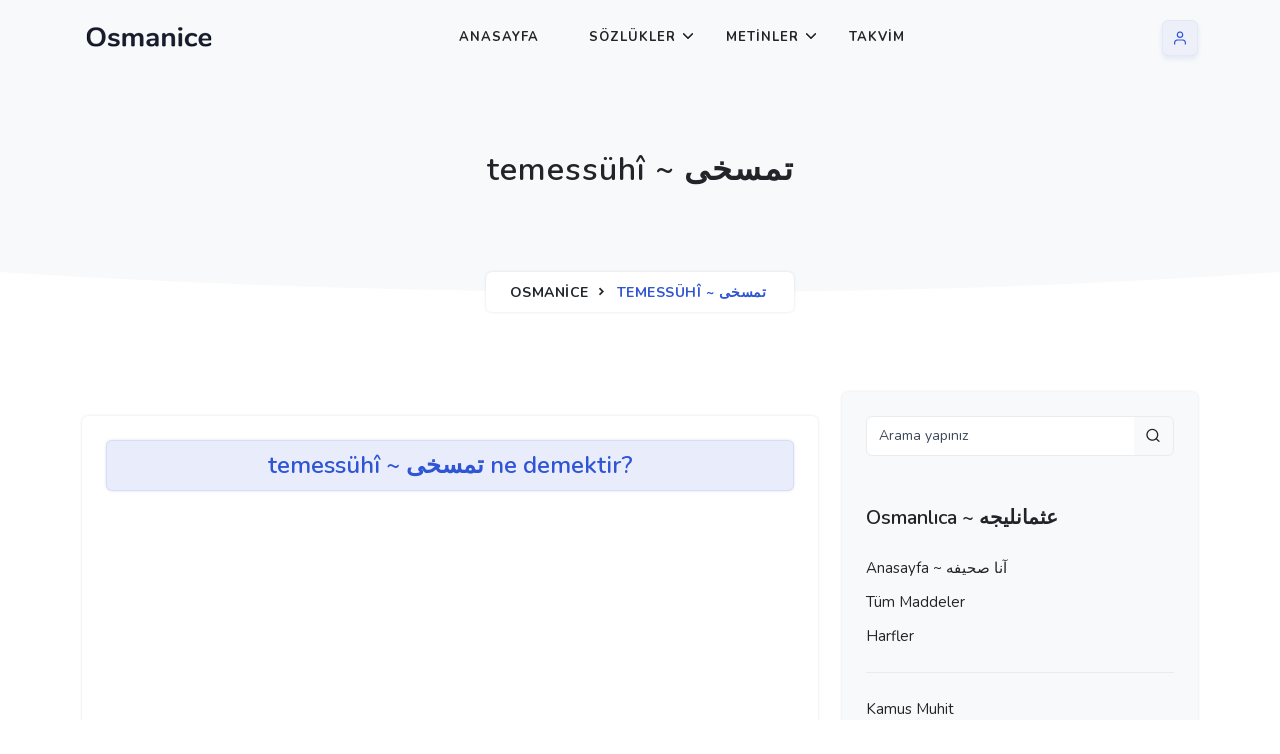

--- FILE ---
content_type: text/html; charset=UTF-8
request_url: https://www.osmanice.com/osmanlica-32514-nedir-ne-demek.html
body_size: 6095
content:
<!doctype html>
<html lang="tr" dir="ltr">
    <head>
        <meta charset="utf-8">
        <title>temessühî ne demek, Osmanlica temessühî nedir anlami - تمسخی osmanlica sozluk | osmanice.com</title> 
        <meta name="viewport" content="width=device-width, initial-scale=1.0"> 
        <meta name="author" content="Osmanice.Com"><meta name="description" content="En Kapsamlı Osmanlıca Sözlükler, Kelime Çözücü temessühî ~ تمسخی, Kamus-ı Türki, Lugat-ı Naci, Redhouse, İngilizce, Fransızca, Almanca, Rumca, Rusca, Türkçe Sözlük" /><meta name="keywords" content="Osmanlıca,Osmanlı Türkçesi, Türkçe, Kamus,Lugat,Sözlük,Sözlükler,Kamus-ı Türki,Lugat-ı Naci,Lugat-ı Remzi, Lugat-ı Cudi, Kamus-ı Osmani, Mükemmel Osmanlı Lugatı, Kamusul Alam, Memaliki Osmani, Redhouse İngilizce Sözlük, Osmanlıca ingilizce, Almanca, Fransızca, Fransevi" /> 
        <link rel="shortcut icon" href="https://www.osmanice.com/rsm/bayrak.png">
        
        <!-- Css -->
        <link href="https://www.osmanice.com/kapak/o2/libs/tiny-slider/tiny-slider.css" rel="stylesheet">
        <link href="https://www.osmanice.com/kapak/o2/libs/animate.css/animate.min.css" rel="stylesheet">
        <!-- Bootstrap Css -->
        <link href="https://www.osmanice.com/kapak/o2/css/bootstrap.min.css" id="bootstrap-style" class="theme-opt" rel="stylesheet" type="text/css">
        <!-- Icons Css -->
        <link href="https://www.osmanice.com/kapak/o2/libs/@mdi/font/css/materialdesignicons.min.css" rel="stylesheet" type="text/css">
        <link href="https://www.osmanice.com/kapak/o2/libs/@iconscout/unicons/css/line.css" type="text/css" rel="stylesheet">
        <!-- Style Css-->
        <link href="https://www.osmanice.com/kapak/o2/css/style.min.css" id="color-opt" class="theme-opt" rel="stylesheet" type="text/css">
 
<!-- Google Tag Manager -->
<script>(function(w,d,s,l,i){w[l]=w[l]||[];w[l].push({'gtm.start':
new Date().getTime(),event:'gtm.js'});var f=d.getElementsByTagName(s)[0],
j=d.createElement(s),dl=l!='dataLayer'?'&l='+l:'';j.async=true;j.src=
'https://www.googletagmanager.com/gtm.js?id='+i+dl;f.parentNode.insertBefore(j,f);
})(window,document,'script','dataLayer','GTM-PLLMH3J');</script>
<!-- End Google Tag Manager -->
<style>
#tabirOku p{font-size: 1.0em; font-weight:200; width:100%; line-height:45px;} 
#tabirOku p b{ color:#FF3333;} 
h1 {letter-spacing: 0px!important;font-size: 2.0em!important;text-transform: none!important; }
</style>
    </head>

    <body> 

<!-- Google Tag Manager (noscript) -->
<noscript><iframe src="https://www.googletagmanager.com/ns.html?id=GTM-PLLMH3J"
height="0" width="0" style="display:none;visibility:hidden"></iframe></noscript>
<!-- End Google Tag Manager (noscript) -->
        
        <!-- Navbar Start -->
        <header id="topnav" class="defaultscroll sticky">
            <div class="container">
                <!-- Logo container-->
                <a class="logo" href="https://www.osmanice.com" title="Osmanlıca">
                    <img src="https://www.osmanice.com/kapak/o2/images/logo-dark.png" height="24" class="logo-light-mode" alt="">
                    <img src="https://www.osmanice.com/kapak/o2/images/logo-light.png" height="24" class="logo-dark-mode" alt="">
                </a>                
                <!-- Logo End -->

                <!-- End Logo container-->
                <div class="menu-extras">
                    <div class="menu-item">
                        <!-- Mobile menu toggle-->
                        <a class="navbar-toggle" id="isToggle" onclick="toggleMenu()">
                            <div class="lines">
                                <span></span>
                                <span></span>
                                <span></span>
                            </div>
                        </a>
                        <!-- End mobile menu toggle-->
                    </div>
                </div>

                <!--Login button Start-->
                <ul class="buy-button list-inline mb-0">
                    <li class="list-inline-item mb-0">
                        <a href="https://www.osmanice.com/lobi/">
                            <div class="btn btn-icon btn-user btn-soft-primary"><i data-feather="user" class="fea icon-sm"></i></div>
                        </a> 
                    </li>
             
                </ul>
                <!--Login button End-->

                <div id="navigation">
                    <!-- Navigation Menu-->   
                    <ul class="navigation-menu">
                        <li><a href="https://www.osmanice.com/" class="sub-menu-item" title="Osmanlıca Sözlük">Anasayfa</a></li>   
                        <li class="has-submenu parent-menu-item">
                            <a href="javascript:void(0)">Sözlükler</a><span class="menu-arrow"></span>
                            <ul class="submenu">
                                <li><a href="https://kamus.osmanice.com" class="sub-menu-item">Arapça - Türkçe</a></li> 
                                <li><a href="https://www.osmanice.com" class="sub-menu-item">Osmanlıca Sözlük</a></li> 
                                <li><a href="https://ingilizce.osmanice.com" class="sub-menu-item">İngilizce - Osmanlıca</a></li> 
                                <li><a href="https://isimler.osmanice.com" class="sub-menu-item" title="Osmanlıca İsimler">İsimlerin Yazılışları</a></li> 
                                <li><a href="https://imla.osmanice.com" class="sub-menu-item" title="Osmanlıca İmla">Osmanlıca İmla</a></li>  
                            </ul>
                        </li>
                        <li class="has-submenu parent-menu-item">
                            <a href="javascript:void(0)">Metinler</a><span class="menu-arrow"></span>
                            <ul class="submenu"> 
                                <li><a href="https://yemek.osmanice.com" class="sub-menu-item" title="Osmanlıca Yemek Tarifleri">Yemek Tarifleri</a></li> 
                                <li><a href="https://hikayeler.osmanice.com" class="sub-menu-item" title="Osmanlıca Hikayeler">Osmanlıca Hikayeler</a></li>   
                            </ul>
                        </li>
                        <li><a href="https://takvim.osmanice.com" class="sub-menu-item" title="Osmanlıca Takvim">Takvim</a></li>
                    </ul><!--end navigation menu-->
                </div><!--end navigation-->
            </div><!--end container-->
        </header><!--end header-->
        <!-- Navbar End -->
        
        <!-- Hero Start -->
        <section class="bg-half-100 bg-light d-table w-100" >
            <div class="container">
                <div class="row mt-5 justify-content-center">
                    <div class="col-lg-12 text-center">
                        <div class="pages-heading">
                            <h4 class="title mb-0"> temessühî ~ تمسخی </h4>
                        </div>
                    </div><!--end col-->
                </div><!--end row-->
                
                <div class="position-breadcrumb">
                    <nav aria-label="breadcrumb" class="d-inline-block">
                        <ul class="breadcrumb rounded shadow mb-0 px-4 py-2">
                            <li class="breadcrumb-item"><a href="https://www.osmanice.com" title="Osmanlıca">Osmanice</a></li> 
                            <li class="breadcrumb-item active" aria-current="page">temessühî ~ تمسخی</li>
                        </ul>
                    </nav>
                </div>
            </div> <!--end container-->
        </section><!--end section-->
        <div class="position-relative">
            <div class="shape overflow-hidden text-color-white">
                <svg viewBox="0 0 2880 48" fill="none" xmlns="http://www.w3.org/2000/svg">
                    <path d="M0 48H1437.5H2880V0H2160C1442.5 52 720 0 720 0H0V48Z" fill="currentColor"></path>
                </svg>
            </div>
        </div>
        <!-- Hero End -->

        
        <!-- Job List Start -->
        <section class="bg-half-100 d-table w-100">
            <div class="container">
                <div class="row">
                    <div class="col-lg-8 col-md-7">

  


                        <div class="card shadow rounded border-0 mt-4"> 
                            <div class="card-body ">
<h4 class="bg-soft-primary d-block py-2 rounded shadow text-center mb-4">temessühî ~ تمسخی ne demektir? </h4>  


 
<div ID="tabirOku">
 
                   <style>
.osm-ust { width: 300px; height: 250px; display: inline-block; margin: 5 auto;} 
@media(min-width: 600px) { .osm-ust { width: 620px; height: 300px; } }
</style>

<script async src="https://pagead2.googlesyndication.com/pagead/js/adsbygoogle.js"></script>
<!-- osm-ust -->
<ins class="adsbygoogle osm-ust"
     style="display:block"
     data-ad-client="ca-pub-8225079082187134"
     data-ad-slot="4158154822"
     data-full-width-responsive="true"></ins>
<script>
     (adsbygoogle = window.adsbygoogle || []).push({});
</script>

<p><b>temessühî ~ تمسخی</b> ::: (a. s.) : meshe inanan. </p></div><p><font color=#999999><i>---<br><b>temessühî</b> ne demektir? anlamı nedir? temessühî osmanlıca yazılışı,<b>temessühî</b> arapca nasil yazilir </i></font></p> 
	 
	 
                                <!-- TAG CLOUDS -->
                                <div class="widget mt-5 ">
                                    <span class="bg-light d-block py-2 rounded shadow text-center h6 mb-0">
                                        Sıradaki Kelimeler
                                    </span>
                                  </div>
                        <div class="row">
                            



<div class="col-lg-4 col-md-6 col-12 mt-2 pt-2"><a href="https://www.osmanice.com/osmanlica-32499-nedir-ne-demek.html" title="temellük nedir ne demek"><div class="d-flex features feature-primary key-feature align-items-center p-2 rounded shadow"> <div class="flex-1 ms-3"><h4 lang="ota" class="title mb-0 text-dark overflow-hidden text-nowrap" style="max-width: 100%;">temellük</h4><p lang="tr" class="text-muted mb-0 overflow-hidden text-nowrap" style="max-width: 100%;">تملك</p> </div></div></a></div><div class="col-lg-4 col-md-6 col-12 mt-2 pt-2"><a href="https://www.osmanice.com/osmanlica-32500-nedir-ne-demek.html" title="temellukat nedir ne demek"><div class="d-flex features feature-primary key-feature align-items-center p-2 rounded shadow"> <div class="flex-1 ms-3"><h4 lang="ota" class="title mb-0 text-dark overflow-hidden text-nowrap" style="max-width: 100%;">temellukat</h4><p lang="tr" class="text-muted mb-0 overflow-hidden text-nowrap" style="max-width: 100%;">تملكات</p> </div></div></a></div><div class="col-lg-4 col-md-6 col-12 mt-2 pt-2"><a href="https://www.osmanice.com/osmanlica-32501-nedir-ne-demek.html" title="temellül nedir ne demek"><div class="d-flex features feature-primary key-feature align-items-center p-2 rounded shadow"> <div class="flex-1 ms-3"><h4 lang="ota" class="title mb-0 text-dark overflow-hidden text-nowrap" style="max-width: 100%;">temellül</h4><p lang="tr" class="text-muted mb-0 overflow-hidden text-nowrap" style="max-width: 100%;">تملل</p> </div></div></a></div><div class="col-lg-4 col-md-6 col-12 mt-2 pt-2"><a href="https://www.osmanice.com/osmanlica-32502-nedir-ne-demek.html" title="temelmül nedir ne demek"><div class="d-flex features feature-primary key-feature align-items-center p-2 rounded shadow"> <div class="flex-1 ms-3"><h4 lang="ota" class="title mb-0 text-dark overflow-hidden text-nowrap" style="max-width: 100%;">temelmül</h4><p lang="tr" class="text-muted mb-0 overflow-hidden text-nowrap" style="max-width: 100%;">تململ</p> </div></div></a></div><div class="col-lg-4 col-md-6 col-12 mt-2 pt-2"><a href="https://www.osmanice.com/osmanlica-32503-nedir-ne-demek.html" title="temenna nedir ne demek"><div class="d-flex features feature-primary key-feature align-items-center p-2 rounded shadow"> <div class="flex-1 ms-3"><h4 lang="ota" class="title mb-0 text-dark overflow-hidden text-nowrap" style="max-width: 100%;">temenna</h4><p lang="tr" class="text-muted mb-0 overflow-hidden text-nowrap" style="max-width: 100%;">تمنی</p> </div></div></a></div><div class="col-lg-4 col-md-6 col-12 mt-2 pt-2"><a href="https://www.osmanice.com/osmanlica-32504-nedir-ne-demek.html" title="temenni nedir ne demek"><div class="d-flex features feature-primary key-feature align-items-center p-2 rounded shadow"> <div class="flex-1 ms-3"><h4 lang="ota" class="title mb-0 text-dark overflow-hidden text-nowrap" style="max-width: 100%;">temenni</h4><p lang="tr" class="text-muted mb-0 overflow-hidden text-nowrap" style="max-width: 100%;">تمني</p> </div></div></a></div><div class="col-lg-4 col-md-6 col-12 mt-2 pt-2"><a href="https://www.osmanice.com/osmanlica-32505-nedir-ne-demek.html" title="temenniyyât nedir ne demek"><div class="d-flex features feature-primary key-feature align-items-center p-2 rounded shadow"> <div class="flex-1 ms-3"><h4 lang="ota" class="title mb-0 text-dark overflow-hidden text-nowrap" style="max-width: 100%;">temenniyyât</h4><p lang="tr" class="text-muted mb-0 overflow-hidden text-nowrap" style="max-width: 100%;">تمنيات</p> </div></div></a></div><div class="col-lg-4 col-md-6 col-12 mt-2 pt-2"><a href="https://www.osmanice.com/osmanlica-32506-nedir-ne-demek.html" title="temerküz nedir ne demek"><div class="d-flex features feature-primary key-feature align-items-center p-2 rounded shadow"> <div class="flex-1 ms-3"><h4 lang="ota" class="title mb-0 text-dark overflow-hidden text-nowrap" style="max-width: 100%;">temerküz</h4><p lang="tr" class="text-muted mb-0 overflow-hidden text-nowrap" style="max-width: 100%;">تمركز</p> </div></div></a></div><div class="col-lg-4 col-md-6 col-12 mt-2 pt-2"><a href="https://www.osmanice.com/osmanlica-32507-nedir-ne-demek.html" title="temermür nedir ne demek"><div class="d-flex features feature-primary key-feature align-items-center p-2 rounded shadow"> <div class="flex-1 ms-3"><h4 lang="ota" class="title mb-0 text-dark overflow-hidden text-nowrap" style="max-width: 100%;">temermür</h4><p lang="tr" class="text-muted mb-0 overflow-hidden text-nowrap" style="max-width: 100%;">تمرمر</p> </div></div></a></div><div class="col-lg-4 col-md-6 col-12 mt-2 pt-2"><a href="https://www.osmanice.com/osmanlica-32508-nedir-ne-demek.html" title="temerrüd nedir ne demek"><div class="d-flex features feature-primary key-feature align-items-center p-2 rounded shadow"> <div class="flex-1 ms-3"><h4 lang="ota" class="title mb-0 text-dark overflow-hidden text-nowrap" style="max-width: 100%;">temerrüd</h4><p lang="tr" class="text-muted mb-0 overflow-hidden text-nowrap" style="max-width: 100%;">تمرد</p> </div></div></a></div><div class="col-lg-4 col-md-6 col-12 mt-2 pt-2"><a href="https://www.osmanice.com/osmanlica-32509-nedir-ne-demek.html" title="temerrün nedir ne demek"><div class="d-flex features feature-primary key-feature align-items-center p-2 rounded shadow"> <div class="flex-1 ms-3"><h4 lang="ota" class="title mb-0 text-dark overflow-hidden text-nowrap" style="max-width: 100%;">temerrün</h4><p lang="tr" class="text-muted mb-0 overflow-hidden text-nowrap" style="max-width: 100%;">تمرن</p> </div></div></a></div><div class="col-lg-4 col-md-6 col-12 mt-2 pt-2"><a href="https://www.osmanice.com/osmanlica-32510-nedir-ne-demek.html" title="temeshur nedir ne demek"><div class="d-flex features feature-primary key-feature align-items-center p-2 rounded shadow"> <div class="flex-1 ms-3"><h4 lang="ota" class="title mb-0 text-dark overflow-hidden text-nowrap" style="max-width: 100%;">temeshur</h4><p lang="tr" class="text-muted mb-0 overflow-hidden text-nowrap" style="max-width: 100%;">تمسخر</p> </div></div></a></div><div class="col-lg-4 col-md-6 col-12 mt-2 pt-2"><a href="https://www.osmanice.com/osmanlica-32511-nedir-ne-demek.html" title="temeskün nedir ne demek"><div class="d-flex features feature-primary key-feature align-items-center p-2 rounded shadow"> <div class="flex-1 ms-3"><h4 lang="ota" class="title mb-0 text-dark overflow-hidden text-nowrap" style="max-width: 100%;">temeskün</h4><p lang="tr" class="text-muted mb-0 overflow-hidden text-nowrap" style="max-width: 100%;">تمسكن</p> </div></div></a></div><div class="col-lg-4 col-md-6 col-12 mt-2 pt-2"><a href="https://www.osmanice.com/osmanlica-32512-nedir-ne-demek.html" title="temessüh nedir ne demek"><div class="d-flex features feature-primary key-feature align-items-center p-2 rounded shadow"> <div class="flex-1 ms-3"><h4 lang="ota" class="title mb-0 text-dark overflow-hidden text-nowrap" style="max-width: 100%;">temessüh</h4><p lang="tr" class="text-muted mb-0 overflow-hidden text-nowrap" style="max-width: 100%;">تمسح</p> </div></div></a></div><div class="col-lg-4 col-md-6 col-12 mt-2 pt-2"><a href="https://www.osmanice.com/osmanlica-32513-nedir-ne-demek.html" title="temessüh nedir ne demek"><div class="d-flex features feature-primary key-feature align-items-center p-2 rounded shadow"> <div class="flex-1 ms-3"><h4 lang="ota" class="title mb-0 text-dark overflow-hidden text-nowrap" style="max-width: 100%;">temessüh</h4><p lang="tr" class="text-muted mb-0 overflow-hidden text-nowrap" style="max-width: 100%;">تمسخ</p> </div></div></a></div><div class="col-lg-4 col-md-6 col-12 mt-2 pt-2"><a href="https://www.osmanice.com/osmanlica-32514-nedir-ne-demek.html" title="temessühî nedir ne demek"><div class="d-flex features feature-primary key-feature align-items-center p-2 rounded shadow"> <div class="flex-1 ms-3"><h4 lang="ota" class="title mb-0 text-dark overflow-hidden text-nowrap" style="max-width: 100%;">temessühî</h4><p lang="tr" class="text-muted mb-0 overflow-hidden text-nowrap" style="max-width: 100%;">تمسخی</p> </div></div></a></div><div class="col-lg-4 col-md-6 col-12 mt-2 pt-2"><a href="https://www.osmanice.com/osmanlica-32515-nedir-ne-demek.html" title="temessük nedir ne demek"><div class="d-flex features feature-primary key-feature align-items-center p-2 rounded shadow"> <div class="flex-1 ms-3"><h4 lang="ota" class="title mb-0 text-dark overflow-hidden text-nowrap" style="max-width: 100%;">temessük</h4><p lang="tr" class="text-muted mb-0 overflow-hidden text-nowrap" style="max-width: 100%;">تمسك</p> </div></div></a></div><div class="col-lg-4 col-md-6 col-12 mt-2 pt-2"><a href="https://www.osmanice.com/osmanlica-32516-nedir-ne-demek.html" title="temessül nedir ne demek"><div class="d-flex features feature-primary key-feature align-items-center p-2 rounded shadow"> <div class="flex-1 ms-3"><h4 lang="ota" class="title mb-0 text-dark overflow-hidden text-nowrap" style="max-width: 100%;">temessül</h4><p lang="tr" class="text-muted mb-0 overflow-hidden text-nowrap" style="max-width: 100%;">تمثل</p> </div></div></a></div><div class="col-lg-4 col-md-6 col-12 mt-2 pt-2"><a href="https://www.osmanice.com/osmanlica-32517-nedir-ne-demek.html" title="temessülât nedir ne demek"><div class="d-flex features feature-primary key-feature align-items-center p-2 rounded shadow"> <div class="flex-1 ms-3"><h4 lang="ota" class="title mb-0 text-dark overflow-hidden text-nowrap" style="max-width: 100%;">temessülât</h4><p lang="tr" class="text-muted mb-0 overflow-hidden text-nowrap" style="max-width: 100%;">تمثلات</p> </div></div></a></div><div class="col-lg-4 col-md-6 col-12 mt-2 pt-2"><a href="https://www.osmanice.com/osmanlica-32518-nedir-ne-demek.html" title="temeşşî nedir ne demek"><div class="d-flex features feature-primary key-feature align-items-center p-2 rounded shadow"> <div class="flex-1 ms-3"><h4 lang="ota" class="title mb-0 text-dark overflow-hidden text-nowrap" style="max-width: 100%;">temeşşî</h4><p lang="tr" class="text-muted mb-0 overflow-hidden text-nowrap" style="max-width: 100%;">تمشی</p> </div></div></a></div><div class="col-lg-4 col-md-6 col-12 mt-2 pt-2"><a href="https://www.osmanice.com/osmanlica-32519-nedir-ne-demek.html" title="temeşşuk nedir ne demek"><div class="d-flex features feature-primary key-feature align-items-center p-2 rounded shadow"> <div class="flex-1 ms-3"><h4 lang="ota" class="title mb-0 text-dark overflow-hidden text-nowrap" style="max-width: 100%;">temeşşuk</h4><p lang="tr" class="text-muted mb-0 overflow-hidden text-nowrap" style="max-width: 100%;">تمشق</p> </div></div></a></div><div class="col-lg-4 col-md-6 col-12 mt-2 pt-2"><a href="https://www.osmanice.com/osmanlica-32520-nedir-ne-demek.html" title="temeşşut nedir ne demek"><div class="d-flex features feature-primary key-feature align-items-center p-2 rounded shadow"> <div class="flex-1 ms-3"><h4 lang="ota" class="title mb-0 text-dark overflow-hidden text-nowrap" style="max-width: 100%;">temeşşut</h4><p lang="tr" class="text-muted mb-0 overflow-hidden text-nowrap" style="max-width: 100%;">تمشط</p> </div></div></a></div><div class="col-lg-4 col-md-6 col-12 mt-2 pt-2"><a href="https://www.osmanice.com/osmanlica-32521-nedir-ne-demek.html" title="temeteu' nedir ne demek"><div class="d-flex features feature-primary key-feature align-items-center p-2 rounded shadow"> <div class="flex-1 ms-3"><h4 lang="ota" class="title mb-0 text-dark overflow-hidden text-nowrap" style="max-width: 100%;">temeteu'</h4><p lang="tr" class="text-muted mb-0 overflow-hidden text-nowrap" style="max-width: 100%;">تمتع</p> </div></div></a></div><div class="col-lg-4 col-md-6 col-12 mt-2 pt-2"><a href="https://www.osmanice.com/osmanlica-32522-nedir-ne-demek.html" title="temettuât nedir ne demek"><div class="d-flex features feature-primary key-feature align-items-center p-2 rounded shadow"> <div class="flex-1 ms-3"><h4 lang="ota" class="title mb-0 text-dark overflow-hidden text-nowrap" style="max-width: 100%;">temettuât</h4><p lang="tr" class="text-muted mb-0 overflow-hidden text-nowrap" style="max-width: 100%;">تمتعات</p> </div></div></a></div><div class="col-lg-4 col-md-6 col-12 mt-2 pt-2"><a href="https://www.osmanice.com/osmanlica-32523-nedir-ne-demek.html" title="temevvüc nedir ne demek"><div class="d-flex features feature-primary key-feature align-items-center p-2 rounded shadow"> <div class="flex-1 ms-3"><h4 lang="ota" class="title mb-0 text-dark overflow-hidden text-nowrap" style="max-width: 100%;">temevvüc</h4><p lang="tr" class="text-muted mb-0 overflow-hidden text-nowrap" style="max-width: 100%;">تموج</p> </div></div></a></div><div class="col-lg-4 col-md-6 col-12 mt-2 pt-2"><a href="https://www.osmanice.com/osmanlica-32524-nedir-ne-demek.html" title="temevvücât nedir ne demek"><div class="d-flex features feature-primary key-feature align-items-center p-2 rounded shadow"> <div class="flex-1 ms-3"><h4 lang="ota" class="title mb-0 text-dark overflow-hidden text-nowrap" style="max-width: 100%;">temevvücât</h4><p lang="tr" class="text-muted mb-0 overflow-hidden text-nowrap" style="max-width: 100%;">تموجات</p> </div></div></a></div><div class="col-lg-4 col-md-6 col-12 mt-2 pt-2"><a href="https://www.osmanice.com/osmanlica-32525-nedir-ne-demek.html" title="temevvül nedir ne demek"><div class="d-flex features feature-primary key-feature align-items-center p-2 rounded shadow"> <div class="flex-1 ms-3"><h4 lang="ota" class="title mb-0 text-dark overflow-hidden text-nowrap" style="max-width: 100%;">temevvül</h4><p lang="tr" class="text-muted mb-0 overflow-hidden text-nowrap" style="max-width: 100%;">تمول</p> </div></div></a></div><div class="col-lg-4 col-md-6 col-12 mt-2 pt-2"><a href="https://www.osmanice.com/osmanlica-32526-nedir-ne-demek.html" title="temevvüt nedir ne demek"><div class="d-flex features feature-primary key-feature align-items-center p-2 rounded shadow"> <div class="flex-1 ms-3"><h4 lang="ota" class="title mb-0 text-dark overflow-hidden text-nowrap" style="max-width: 100%;">temevvüt</h4><p lang="tr" class="text-muted mb-0 overflow-hidden text-nowrap" style="max-width: 100%;">تموت</p> </div></div></a></div><div class="col-lg-4 col-md-6 col-12 mt-2 pt-2"><a href="https://www.osmanice.com/osmanlica-32527-nedir-ne-demek.html" title="temevyü' nedir ne demek"><div class="d-flex features feature-primary key-feature align-items-center p-2 rounded shadow"> <div class="flex-1 ms-3"><h4 lang="ota" class="title mb-0 text-dark overflow-hidden text-nowrap" style="max-width: 100%;">temevyü'</h4><p lang="tr" class="text-muted mb-0 overflow-hidden text-nowrap" style="max-width: 100%;">تميع</p> </div></div></a></div><div class="col-lg-4 col-md-6 col-12 mt-2 pt-2"><a href="https://www.osmanice.com/osmanlica-32528-nedir-ne-demek.html" title="temeyyüh nedir ne demek"><div class="d-flex features feature-primary key-feature align-items-center p-2 rounded shadow"> <div class="flex-1 ms-3"><h4 lang="ota" class="title mb-0 text-dark overflow-hidden text-nowrap" style="max-width: 100%;">temeyyüh</h4><p lang="tr" class="text-muted mb-0 overflow-hidden text-nowrap" style="max-width: 100%;">تميه</p> </div></div></a></div>   



 
                         </div><!--end col-->
                         

                         </div>
                         </div><!--end col-->  
                    </div><!--end col-->
 


    <style>
        #searchResults {
            display: none;
            position: absolute;
            background: #fff;
            border: 1px solid #ccc;
            z-index: 999;
            padding: 10px;
            width: 200px;
        } 
    </style>



    <script>
        $(document).ready(function() {
    $("#googleArama2").autocomplete("/kel2.php?t2=yeni", {
        width: 260,
        matchContains: true,
        mustMatch: false,
        minChars: 2,
        // multiple: true,
        // highlight: false,
        // multipleSeparator: ",",
        selectFirst: false
    });

    $("#googleArama2").result(function(event, data, formatted) {
        if (data[1] !== '') {
            window.location = 'http://kamus.osmanice.com/' + data[1];
        }
    });
});


    </script>
    <link rel="stylesheet" href="https://code.jquery.com/ui/1.12.1/themes/base/jquery-ui.css">
    <script src="https://code.jquery.com/jquery-3.6.0.min.js"></script>
    <script src="https://code.jquery.com/ui/1.12.1/jquery-ui.js"></script>

                    <div class="col-lg-4 col-md-5 col-12 mt-4 mt-sm-0 pt-2 pt-sm-0">
                        <div class="card border-0 sidebar sticky-bar rounded shadow bg-light">
                            <div class="card-body">
                                <!-- SEARCH -->
                                <div class="widget mb-4 pb-2">
                                    <!-- SEARCH -->
                                    <div class="widget">
                                        <form role="search" method="get" action="https://kamus.osmanice.com/ara">
                                            <div class="input-group mb-3 border rounded">
                                                <input type="text" id="googleArama2" name="q" class="form-control border-0" placeholder="Arama yapınız">
                                                <button type="submit" class="input-group-text bg-white border-0 bg-transparent" id="searchsubmit"><i class="uil uil-search"></i></button>
                                            </div>
                                            <div id="searchResults"></div>
                                        </form>
                                    </div>
                                    <!-- SEARCH -->
                                </div>
                                <!-- SEARCH -->



                                <!-- Categories -->
                            <div class="widget mb-4 pb-4 border-bottom">
                                    <h5 class="widget-title">Osmanlıca ~  عثمانليجه </h5>
                                    <ul class="list-unstyled mt-4 mb-0 blog-categories">
                                        <li><a href="https://www.osmanice.com/"> Anasayfa ~ آنا صحيفه </a></li>
                                        <li><a href="https://www.osmanice.com/osmanlica-sozluk.html"> Tüm Maddeler</a></li> 
                                        <li><a href="https://www.osmanice.com/harfler.html"> Harfler</a></li>  
                                    </ul>
                                </div>
                                <!-- Categories -->


                            <div class="widget mb-4 pb-4 border-bottom">
                                    <ul class="list-unstyled mt-4 mb-0 blog-categories">
                                        <li><a href="https://kamus.osmanice.com/okyanus/lugat.html"> Kamus Muhit</a></li>  
                                        <li><a href="https://kamus.osmanice.com/vankulu/lugat.html"> Vankulu Lugatı</a></li>  
   
                                    </ul>
                                </div>
                                <!-- Categories -->
            
                                <!-- Categories -->
                            <div class="widget mb-4 pb-4 border-bottom">
                                    <h5 class="widget-title">Osmanice.Com</h5>
                                    <ul class="list-unstyled mt-4 mb-0 blog-categories">
                                        <li><a href="https://hikayeler.osmanice.com/">Osmanlıca Hikayeler</a></li>
                                        <li><a href="https://takvim.osmanice.com/">Osmanlıca Takvim</a></li> 
                                        <li><a href="https://isimler.osmanice.com/">Osmanlıca İsimler</a></li> 
                                        <li><a href="https://imla.osmanice.com/">Osmanlıca İmla</a></li>  
                                        <li><a href="https://yemek.osmanice.com/">Osmanlıca Yemek Tarifleri</a></li>  
                                    </ul>
                                </div>
                                <!-- Categories -->
   

                        </div>
                    </div><!--end col--> 
                </div><!--end row-->
            </div><!--end container-->
        </section><!--end section-->
        <!-- Job List End --> 
        

 
                  <div class="col-12">
    <div class="d-flex justify-content-center mb-5">
        <nav>
            <ul class="pagination justify-content-center flex-wrap mb-0">

    <li class="page-item"><a class="page-link" href="https://kamus.osmanice.com/maddeler.html?s=16">16</a></li><li class="page-item"><a class="page-link" href="https://kamus.osmanice.com/maddeler.html?s=86">86</a></li><li class="page-item"><a class="page-link" href="https://kamus.osmanice.com/maddeler.html?s=156">156</a></li><li class="page-item"><a class="page-link" href="https://kamus.osmanice.com/maddeler.html?s=226">226</a></li><li class="page-item"><a class="page-link" href="https://kamus.osmanice.com/maddeler.html?s=296">296</a></li><li class="page-item"><a class="page-link" href="https://kamus.osmanice.com/maddeler.html?s=366">366</a></li><li class="page-item"><a class="page-link" href="https://kamus.osmanice.com/maddeler.html?s=436">436</a></li><li class="page-item"><a class="page-link" href="https://kamus.osmanice.com/maddeler.html?s=506">506</a></li><li class="page-item"><a class="page-link" href="https://kamus.osmanice.com/maddeler.html?s=576">576</a></li><li class="page-item"><a class="page-link" href="https://kamus.osmanice.com/maddeler.html?s=646">646</a></li><li class="page-item"><a class="page-link" href="https://kamus.osmanice.com/maddeler.html?s=716">716</a></li><li class="page-item"><a class="page-link" href="https://kamus.osmanice.com/maddeler.html?s=786">786</a></li> 
                                </ul>
                            </div><!--end col-->
                            <!-- PAGINATION END -->





            <div class="container-fluid mt-10 ">
                <div class="bg-info rounded shadow py-5" style="background: url('https://imla.osmanice.com/ara.png') center center;">
                    <div class="container my-md-5">
                        <div class="row">
                            <div class="col-12 text-center">
                                <div class="section-title">
                                    <h4 class="title text-white title-dark mb-4">Arama ekranı</h4>
                                    <p class="text-white-50 para-desc mb-0 mx-auto">Sitemizde detaylı hızlı ve kolay arama ekranı </p>
                                    <div class="subcribe-form mt-4 pt-2">
                                        <form role="search" method="get" action="https://kamus.osmanice.com/ara"> 
                                            <div class="mb-0">
                                                <input type="text" name="q" id="text" class="rounded-pill bg-white-50 border" required placeholder="Kelimeyi buraya yaz">
                                                <button type="submit" class="btn btn-pills btn-info">Arama Yap</button>
                                            </div>
                                        </form>
                                    </div>
                                </div>
                            </div><!--end col-->
                        </div><!--end row-->
                    </div><!--end container-->
                </div><!--end div-->
            </div><!--end container-->


  

        <!-- Shape Start -->
        <div class="position-relative">
            <div class="shape overflow-hidden text-light">
                <svg viewBox="0 0 2880 48" fill="none" xmlns="http://www.w3.org/2000/svg">
                    <path d="M0 48H1437.5H2880V0H2160C1442.5 52 720 0 720 0H0V48Z" fill="currentColor"></path>
                </svg>
            </div>
        </div>
        <!--Shape End-->

        <!-- Footer Start -->
        <!-- Footer Start -->
        <footer class="footer footer-light">    
            <div class="container">
                <div class="row">
                    <div class="col-12">
                        <div class="footer-py-60">
                            <div class="row">
                                <div class="col-lg-4 col-12 mb-0 mb-md-4 pb-0 pb-md-2">
                                    <a href="#" class="logo-footer">
                                        <img src="https://www.osmanice.com/kapak/o2/images/logo-dark.png" height="24" alt="">
                                    </a>
                                    <p class="mt-4">Kapsamlı Osmanlıca Sözlük</p>
                                    <ul class="list-unstyled social-icon social mb-0 mt-4"> 
                                        <li class="list-inline-item mb-0"><a href="https://www.facebook.com/osmanice" target="_blank" class="rounded"><i class="uil uil-facebook-f align-middle" title="facebook"></i></a></li>
                                        <li class="list-inline-item mb-0"><a href="https://www.instagram.com/english.osm" target="_blank" class="rounded"><i class="uil uil-instagram align-middle" title="instagram"></i></a></li> 
                                    </ul><!--end icon-->
                                </div><!--end col-->
                        
                                <div class="col-lg-3 col-md-4 col-12 mt-4 mt-sm-0 pt-2 pt-sm-0"> 
                                    <ul class="list-unstyled footer-list mt-4"> 
                                        <li><a href="https://www.osmanice.com/" class="text-foot"><i class="uil uil-angle-right-b me-1"></i> Osmanlıca Sözlük</a></li> 
                                        <li><a href="https://ingilizce.osmanice.com/" class="text-foot"><i class="uil uil-angle-right-b me-1"></i> İngilizce Osmanlıca</a></li> 
                                        <li><a href="https://kamus.osmanice.com/" class="text-foot"><i class="uil uil-angle-right-b me-1"></i> Arapça Kamus</a></li> 
                                        <li><a href="https://isimler.osmanice.com/" class="text-foot"><i class="uil uil-angle-right-b me-1"></i> Osmanlıca İsimler</a></li> 
                                    </ul>
                                </div><!--end col-->
                        
                                <div class="col-lg-3 col-md-4 col-12 mt-4 mt-sm-0 pt-2 pt-sm-0"> 
                                    <ul class="list-unstyled footer-list mt-4">
                                        <li><a href="https://takvim.osmanice.com/" class="text-foot"><i class="uil uil-angle-right-b me-1"></i> Osmanlıca Takvim</a></li>
                                        <li><a href="https://imla.osmanice.com/" class="text-foot"><i class="uil uil-angle-right-b me-1"></i> Osmanlıca İmla</a></li> 
                                        <li><a href="https://yemek.osmanice.com/" class="text-foot"><i class="uil uil-angle-right-b me-1"></i> Osmanlıca Yemek</a></li> 
                                        <li><a href="https://hikayeler.osmanice.com/" class="text-foot"><i class="uil uil-angle-right-b me-1"></i> Osmanlıca Hikayeler</a></li> 
                                    </ul>
                                </div><!--end col-->
     
                            </div><!--end row-->
                        </div>
                    </div><!--end col-->
                </div><!--end row-->
            </div><!--end container-->

            <div class="footer-py-30 bg-footer text-white-50 border-top">
                <div class="container text-center">
                    <div class="row align-items-center">
                        <div class="col-sm-6">
                            <div class="text-sm-start">
                                <p class="mb-0">© <script>document.write(new Date().getFullYear())</script> Kapsamlı Osmanlıca Sözlük <i class="mdi mdi-heart text-danger"></i>  <a href="https://www.osmanice.com/" target="_blank" class="text-reset">Osmanice</a>.</p>
                            </div>
                        </div><!--end col-->

                        <div class="col-sm-6 mt-4 mt-sm-0 pt-2 pt-sm-0" dir="rtl">
                            <ul class="list-unstyled text-sm-end mb-0">
                                <li class="list-inline-item"><a href="https://takvim.osmanice.com/istanbul-namaz-vakitleri.html" class="text-reset">استانبول</a></li> 
                                <li class="list-inline-item"> | <a href="https://takvim.osmanice.com/ankara-namaz-vakitleri.html" class="text-reset"> آنقره </a></li> 
                                <li class="list-inline-item"> | <a href="https://takvim.osmanice.com/bursa-namaz-vakitleri.html" class="text-reset"> بروسه </a></li> 
                            </ul>
                        </div><!--end col-->
                    </div><!--end row-->
                </div><!--end container-->
            </div>
        </footer><!--end footer-->
        <!-- Footer End -->
        <!-- Footer End -->

          

        <!-- Back to top -->
        <a href="#" onclick="topFunction()" id="back-to-top" class="back-to-top fs-5"><i data-feather="arrow-up" class="fea icon-sm icons align-middle"></i></a>
        <!-- Back to top -->
        <!-- Javascript -->
        <!-- JAVASCRIPT -->
        <script src="https://www.osmanice.com/kapak/o2/libs/bootstrap/js/bootstrap.bundle.min.js"></script>
        <!-- Main Js -->
        <script src="https://www.osmanice.com/kapak/o2/libs/feather-icons/feather.min.js"></script>
        <script src="https://www.osmanice.com/kapak/o2/js/plugins.init.js"></script><!--Note: All init js like tiny slider, counter, countdown, maintenance, lightbox, gallery, swiper slider, aos animation etc.-->
        <script src="https://www.osmanice.com/kapak/o2/js/app.js"></script><!--Note: All important javascript like page loader, menu, sticky menu, menu-toggler, one page menu etc. -->
    </body>
</html> 

--- FILE ---
content_type: text/html; charset=utf-8
request_url: https://www.google.com/recaptcha/api2/aframe
body_size: 266
content:
<!DOCTYPE HTML><html><head><meta http-equiv="content-type" content="text/html; charset=UTF-8"></head><body><script nonce="nc96XfaWXccIsDOgIUpNPA">/** Anti-fraud and anti-abuse applications only. See google.com/recaptcha */ try{var clients={'sodar':'https://pagead2.googlesyndication.com/pagead/sodar?'};window.addEventListener("message",function(a){try{if(a.source===window.parent){var b=JSON.parse(a.data);var c=clients[b['id']];if(c){var d=document.createElement('img');d.src=c+b['params']+'&rc='+(localStorage.getItem("rc::a")?sessionStorage.getItem("rc::b"):"");window.document.body.appendChild(d);sessionStorage.setItem("rc::e",parseInt(sessionStorage.getItem("rc::e")||0)+1);localStorage.setItem("rc::h",'1769098858666');}}}catch(b){}});window.parent.postMessage("_grecaptcha_ready", "*");}catch(b){}</script></body></html>